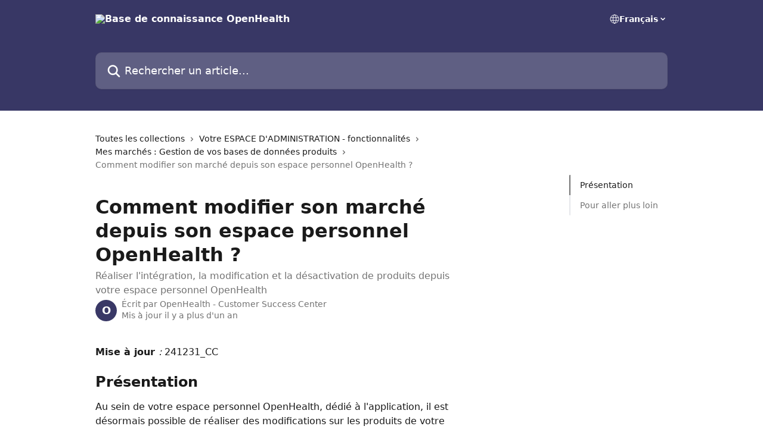

--- FILE ---
content_type: text/html; charset=utf-8
request_url: https://success.openhealth.fr/fr/articles/3585971-comment-modifier-son-marche-depuis-son-espace-personnel-openhealth
body_size: 18205
content:
<!DOCTYPE html><html lang="fr"><head><meta charSet="utf-8" data-next-head=""/><title data-next-head="">Comment modifier son marché depuis son espace personnel OpenHealth ? | Base de connaissance OpenHealth</title><meta property="og:title" content="Comment modifier son marché depuis son espace personnel OpenHealth ? | Base de connaissance OpenHealth" data-next-head=""/><meta name="twitter:title" content="Comment modifier son marché depuis son espace personnel OpenHealth ? | Base de connaissance OpenHealth" data-next-head=""/><meta property="og:description" content="Réaliser l&#x27;intégration, la modification et la désactivation de produits depuis votre espace personnel OpenHealth" data-next-head=""/><meta name="twitter:description" content="Réaliser l&#x27;intégration, la modification et la désactivation de produits depuis votre espace personnel OpenHealth" data-next-head=""/><meta name="description" content="Réaliser l&#x27;intégration, la modification et la désactivation de produits depuis votre espace personnel OpenHealth" data-next-head=""/><meta property="og:type" content="article" data-next-head=""/><meta name="robots" content="all" data-next-head=""/><meta name="viewport" content="width=device-width, initial-scale=1" data-next-head=""/><link href="https://static.intercomassets.com/assets/educate/educate-favicon-64x64-at-2x-52016a3500a250d0b118c0a04ddd13b1a7364a27759483536dd1940bccdefc20.png" rel="icon" data-next-head=""/><link rel="canonical" href="https://success.openhealth.fr/fr/articles/3585971-comment-modifier-son-marche-depuis-son-espace-personnel-openhealth" data-next-head=""/><link rel="alternate" href="https://success.openhealth.fr/da/articles/3585971-hvordan-aendrer-du-dit-marked-fra-dit-personlige-openhealth-rum" hrefLang="da" data-next-head=""/><link rel="alternate" href="https://success.openhealth.fr/nl/articles/3585971-hoe-kan-ik-mijn-markt-veranderen-vanuit-mijn-openhealth-persoonlijke-ruimte" hrefLang="nl" data-next-head=""/><link rel="alternate" href="https://success.openhealth.fr/en/articles/3585971-how-to-modify-your-market-from-your-personal-openhealth-space" hrefLang="en" data-next-head=""/><link rel="alternate" href="https://success.openhealth.fr/fi/articles/3585971-kuinka-muokata-markkinoita-henkilokohtaisesta-openhealth-tilastasi" hrefLang="fi" data-next-head=""/><link rel="alternate" href="https://success.openhealth.fr/fr/articles/3585971-comment-modifier-son-marche-depuis-son-espace-personnel-openhealth" hrefLang="fr" data-next-head=""/><link rel="alternate" href="https://success.openhealth.fr/de/articles/3585971-wie-konnen-sie-ihren-markt-von-ihrem-personlichen-openhealth-bereich-aus-andern" hrefLang="de" data-next-head=""/><link rel="alternate" href="https://success.openhealth.fr/it/articles/3585971-come-modificare-il-tuo-mercato-dal-tuo-spazio-personale-openhealth" hrefLang="it" data-next-head=""/><link rel="alternate" href="https://success.openhealth.fr/ja/articles/3585971-個人のopenhealthスペースから市場を変更するにはどうすればよいですか" hrefLang="ja" data-next-head=""/><link rel="alternate" href="https://success.openhealth.fr/ko/articles/3585971-개인-openhealth-공간에서-시장을-수정하는-방법은-무엇입니까" hrefLang="ko" data-next-head=""/><link rel="alternate" href="https://success.openhealth.fr/nb/articles/3585971-hvordan-endrer-du-markedet-fra-ditt-personlige-openhealth-omrade" hrefLang="nb" data-next-head=""/><link rel="alternate" href="https://success.openhealth.fr/pl/articles/3585971-jak-zmodyfikowac-swoj-rynek-z-osobistej-przestrzeni-openhealth" hrefLang="pl" data-next-head=""/><link rel="alternate" href="https://success.openhealth.fr/pt/articles/3585971-como-modificar-o-seu-mercado-a-partir-do-seu-espaco-pessoal-openhealth" hrefLang="pt" data-next-head=""/><link rel="alternate" href="https://success.openhealth.fr/ru/articles/3585971-как-изменить-свой-рынок-из-личного-пространства-openhealth" hrefLang="ru" data-next-head=""/><link rel="alternate" href="https://success.openhealth.fr/zh-CN/articles/3585971-如何从您的个人openhealth空间修改市场" hrefLang="zh-CN" data-next-head=""/><link rel="alternate" href="https://success.openhealth.fr/es/articles/3585971-como-modificar-su-mercado-desde-su-espacio-personal-de-openhealth" hrefLang="es" data-next-head=""/><link rel="alternate" href="https://success.openhealth.fr/sv/articles/3585971-hur-andrar-jag-din-marknad-fran-ditt-personliga-openhealth-utrymme" hrefLang="sv" data-next-head=""/><link rel="alternate" href="https://success.openhealth.fr/tr/articles/3585971-pazarinizi-kisisel-openhealth-alaninizdan-nasil-degistirebilirsiniz" hrefLang="tr" data-next-head=""/><link rel="alternate" href="https://success.openhealth.fr/fr/articles/3585971-comment-modifier-son-marche-depuis-son-espace-personnel-openhealth" hrefLang="x-default" data-next-head=""/><link nonce="JgAnsubfukZthCH8yRgsc1QkhDL7kb/JtgxoyPcpSBI=" rel="preload" href="https://static.intercomassets.com/_next/static/css/ceffe64780fd47cf.css" as="style"/><link nonce="JgAnsubfukZthCH8yRgsc1QkhDL7kb/JtgxoyPcpSBI=" rel="stylesheet" href="https://static.intercomassets.com/_next/static/css/ceffe64780fd47cf.css" data-n-g=""/><noscript data-n-css="JgAnsubfukZthCH8yRgsc1QkhDL7kb/JtgxoyPcpSBI="></noscript><script defer="" nonce="JgAnsubfukZthCH8yRgsc1QkhDL7kb/JtgxoyPcpSBI=" nomodule="" src="https://static.intercomassets.com/_next/static/chunks/polyfills-42372ed130431b0a.js"></script><script defer="" src="https://static.intercomassets.com/_next/static/chunks/7506.a4d4b38169fb1abb.js" nonce="JgAnsubfukZthCH8yRgsc1QkhDL7kb/JtgxoyPcpSBI="></script><script src="https://static.intercomassets.com/_next/static/chunks/webpack-963430da7e3adda4.js" nonce="JgAnsubfukZthCH8yRgsc1QkhDL7kb/JtgxoyPcpSBI=" defer=""></script><script src="https://static.intercomassets.com/_next/static/chunks/framework-1f1b8d38c1d86c61.js" nonce="JgAnsubfukZthCH8yRgsc1QkhDL7kb/JtgxoyPcpSBI=" defer=""></script><script src="https://static.intercomassets.com/_next/static/chunks/main-2c5e5f2c49cfa8a6.js" nonce="JgAnsubfukZthCH8yRgsc1QkhDL7kb/JtgxoyPcpSBI=" defer=""></script><script src="https://static.intercomassets.com/_next/static/chunks/pages/_app-e523a600f5af5484.js" nonce="JgAnsubfukZthCH8yRgsc1QkhDL7kb/JtgxoyPcpSBI=" defer=""></script><script src="https://static.intercomassets.com/_next/static/chunks/d0502abb-aa607f45f5026044.js" nonce="JgAnsubfukZthCH8yRgsc1QkhDL7kb/JtgxoyPcpSBI=" defer=""></script><script src="https://static.intercomassets.com/_next/static/chunks/6190-ef428f6633b5a03f.js" nonce="JgAnsubfukZthCH8yRgsc1QkhDL7kb/JtgxoyPcpSBI=" defer=""></script><script src="https://static.intercomassets.com/_next/static/chunks/5729-6d79ddfe1353a77c.js" nonce="JgAnsubfukZthCH8yRgsc1QkhDL7kb/JtgxoyPcpSBI=" defer=""></script><script src="https://static.intercomassets.com/_next/static/chunks/2384-0bbbbddcca78f08a.js" nonce="JgAnsubfukZthCH8yRgsc1QkhDL7kb/JtgxoyPcpSBI=" defer=""></script><script src="https://static.intercomassets.com/_next/static/chunks/4835-9db7cd232aae5617.js" nonce="JgAnsubfukZthCH8yRgsc1QkhDL7kb/JtgxoyPcpSBI=" defer=""></script><script src="https://static.intercomassets.com/_next/static/chunks/2735-6fafbb9ff4abfca1.js" nonce="JgAnsubfukZthCH8yRgsc1QkhDL7kb/JtgxoyPcpSBI=" defer=""></script><script src="https://static.intercomassets.com/_next/static/chunks/pages/%5BhelpCenterIdentifier%5D/%5Blocale%5D/articles/%5BarticleSlug%5D-0426bb822f2fd459.js" nonce="JgAnsubfukZthCH8yRgsc1QkhDL7kb/JtgxoyPcpSBI=" defer=""></script><script src="https://static.intercomassets.com/_next/static/UZqm1jelfJ-2b324fgmJ6/_buildManifest.js" nonce="JgAnsubfukZthCH8yRgsc1QkhDL7kb/JtgxoyPcpSBI=" defer=""></script><script src="https://static.intercomassets.com/_next/static/UZqm1jelfJ-2b324fgmJ6/_ssgManifest.js" nonce="JgAnsubfukZthCH8yRgsc1QkhDL7kb/JtgxoyPcpSBI=" defer=""></script><meta name="sentry-trace" content="66ba6501fe489d63b35e70578784b795-cf32576429350d1a-0"/><meta name="baggage" content="sentry-environment=production,sentry-release=a62fd0cdc62532e0c845d79efbcc14057e47d762,sentry-public_key=187f842308a64dea9f1f64d4b1b9c298,sentry-trace_id=66ba6501fe489d63b35e70578784b795,sentry-org_id=2129,sentry-sampled=false,sentry-sample_rand=0.4304285472795557,sentry-sample_rate=0"/><style id="__jsx-37132218">:root{--body-bg: rgb(255, 255, 255);
--body-image: none;
--body-bg-rgb: 255, 255, 255;
--body-border: rgb(230, 230, 230);
--body-primary-color: #1a1a1a;
--body-secondary-color: #737373;
--body-reaction-bg: rgb(242, 242, 242);
--body-reaction-text-color: rgb(64, 64, 64);
--body-toc-active-border: #737373;
--body-toc-inactive-border: #f2f2f2;
--body-toc-inactive-color: #737373;
--body-toc-active-font-weight: 400;
--body-table-border: rgb(204, 204, 204);
--body-color: hsl(0, 0%, 0%);
--footer-bg: rgb(255, 255, 255);
--footer-image: none;
--footer-border: rgb(230, 230, 230);
--footer-color: hsl(211, 10%, 61%);
--header-bg: #383765;
--header-image: none;
--header-color: #FFFFFF;
--collection-card-bg: rgb(255, 255, 255);
--collection-card-image: none;
--collection-card-color: hsl(241, 29%, 31%);
--card-bg: rgb(255, 255, 255);
--card-border-color: rgb(230, 230, 230);
--card-border-inner-radius: 6px;
--card-border-radius: 8px;
--card-shadow: 0 1px 2px 0 rgb(0 0 0 / 0.05);
--search-bar-border-radius: 10px;
--search-bar-width: 100%;
--ticket-blue-bg-color: #dce1f9;
--ticket-blue-text-color: #334bfa;
--ticket-green-bg-color: #d7efdc;
--ticket-green-text-color: #0f7134;
--ticket-orange-bg-color: #ffebdb;
--ticket-orange-text-color: #b24d00;
--ticket-red-bg-color: #ffdbdb;
--ticket-red-text-color: #df2020;
--header-height: 245px;
--header-subheader-background-color: #383765;
--header-subheader-font-color: #FFFFFF;
--content-block-bg: rgb(255, 255, 255);
--content-block-image: none;
--content-block-color: hsl(0, 0%, 0%);
--content-block-button-bg: rgb(51, 75, 250);
--content-block-button-image: none;
--content-block-button-color: hsl(0, 0%, 100%);
--content-block-button-radius: 20px;
--content-block-margin: 0;
--content-block-width: auto;
--primary-color: hsl(241, 29%, 31%);
--primary-color-alpha-10: hsla(241, 29%, 31%, 0.1);
--primary-color-alpha-60: hsla(241, 29%, 31%, 0.6);
--text-on-primary-color: #ffffff}</style><style id="__jsx-1611979459">:root{--font-family-primary: system-ui, "Segoe UI", "Roboto", "Helvetica", "Arial", sans-serif, "Apple Color Emoji", "Segoe UI Emoji", "Segoe UI Symbol"}</style><style id="__jsx-2466147061">:root{--font-family-secondary: system-ui, "Segoe UI", "Roboto", "Helvetica", "Arial", sans-serif, "Apple Color Emoji", "Segoe UI Emoji", "Segoe UI Symbol"}</style><style id="__jsx-cf6f0ea00fa5c760">.fade-background.jsx-cf6f0ea00fa5c760{background:radial-gradient(333.38%100%at 50%0%,rgba(var(--body-bg-rgb),0)0%,rgba(var(--body-bg-rgb),.00925356)11.67%,rgba(var(--body-bg-rgb),.0337355)21.17%,rgba(var(--body-bg-rgb),.0718242)28.85%,rgba(var(--body-bg-rgb),.121898)35.03%,rgba(var(--body-bg-rgb),.182336)40.05%,rgba(var(--body-bg-rgb),.251516)44.25%,rgba(var(--body-bg-rgb),.327818)47.96%,rgba(var(--body-bg-rgb),.409618)51.51%,rgba(var(--body-bg-rgb),.495297)55.23%,rgba(var(--body-bg-rgb),.583232)59.47%,rgba(var(--body-bg-rgb),.671801)64.55%,rgba(var(--body-bg-rgb),.759385)70.81%,rgba(var(--body-bg-rgb),.84436)78.58%,rgba(var(--body-bg-rgb),.9551)88.2%,rgba(var(--body-bg-rgb),1)100%),var(--header-image),var(--header-bg);background-size:cover;background-position-x:center}</style><style id="__jsx-27f84a20f81f6ce9">.table-of-contents::-webkit-scrollbar{width:8px}.table-of-contents::-webkit-scrollbar-thumb{background-color:#f2f2f2;border-radius:8px}</style><style id="__jsx-a49d9ef8a9865a27">.table_of_contents.jsx-a49d9ef8a9865a27{max-width:260px;min-width:260px}</style><style id="__jsx-62724fba150252e0">.related_articles section a{color:initial}</style><style id="__jsx-4bed0c08ce36899e">.article_body a:not(.intercom-h2b-button){color:var(--primary-color)}article a.intercom-h2b-button{background-color:var(--primary-color);border:0}.zendesk-article table{overflow-x:scroll!important;display:block!important;height:auto!important}.intercom-interblocks-unordered-nested-list ul,.intercom-interblocks-ordered-nested-list ol{margin-top:16px;margin-bottom:16px}.intercom-interblocks-unordered-nested-list ul .intercom-interblocks-unordered-nested-list ul,.intercom-interblocks-unordered-nested-list ul .intercom-interblocks-ordered-nested-list ol,.intercom-interblocks-ordered-nested-list ol .intercom-interblocks-ordered-nested-list ol,.intercom-interblocks-ordered-nested-list ol .intercom-interblocks-unordered-nested-list ul{margin-top:0;margin-bottom:0}.intercom-interblocks-image a:focus{outline-offset:3px}</style></head><body><div id="__next"><div dir="ltr" class="h-full w-full"><a href="#main-content" class="sr-only font-bold text-header-color focus:not-sr-only focus:absolute focus:left-4 focus:top-4 focus:z-50" aria-roledescription="Lien, Appuyez sur Ctrl+Option+Flèche droite pour quitter">Passer au contenu principal</a><main class="header__lite"><header id="header" data-testid="header" class="jsx-cf6f0ea00fa5c760 flex flex-col text-header-color"><section class="relative flex w-full flex-col bg-header-subheader-background-color text-header-subheader-font-color pb-6"><div class="header__meta_wrapper flex justify-center px-5 pt-6 leading-none sm:px-10"><div class="flex items-center w-240" data-testid="subheader-container"><div class="mo__body header__site_name"><div class="header__logo"><a href="/fr/"><img src="https://downloads.intercomcdn.com/i/o/504853/b687507ec3e6fe877ddcf8cd/5add076dd39dfb55ed311e5444a6f0c7.png" height="188" alt="Base de connaissance OpenHealth"/></a></div></div><div><div class="flex items-center font-semibold"><div class="flex items-center md:hidden" data-testid="small-screen-children"><button class="flex items-center border-none bg-transparent px-1.5" data-testid="hamburger-menu-button" aria-label="Ouvrir le menu"><svg width="24" height="24" viewBox="0 0 16 16" xmlns="http://www.w3.org/2000/svg" class="fill-current"><path d="M1.86861 2C1.38889 2 1 2.3806 1 2.85008C1 3.31957 1.38889 3.70017 1.86861 3.70017H14.1314C14.6111 3.70017 15 3.31957 15 2.85008C15 2.3806 14.6111 2 14.1314 2H1.86861Z"></path><path d="M1 8C1 7.53051 1.38889 7.14992 1.86861 7.14992H14.1314C14.6111 7.14992 15 7.53051 15 8C15 8.46949 14.6111 8.85008 14.1314 8.85008H1.86861C1.38889 8.85008 1 8.46949 1 8Z"></path><path d="M1 13.1499C1 12.6804 1.38889 12.2998 1.86861 12.2998H14.1314C14.6111 12.2998 15 12.6804 15 13.1499C15 13.6194 14.6111 14 14.1314 14H1.86861C1.38889 14 1 13.6194 1 13.1499Z"></path></svg></button><div class="fixed right-0 top-0 z-50 h-full w-full hidden" data-testid="hamburger-menu"><div class="flex h-full w-full justify-end bg-black bg-opacity-30"><div class="flex h-fit w-full flex-col bg-white opacity-100 sm:h-full sm:w-1/2"><button class="text-body-font flex items-center self-end border-none bg-transparent pr-6 pt-6" data-testid="hamburger-menu-close-button" aria-label="Fermer le menu"><svg width="24" height="24" viewBox="0 0 16 16" xmlns="http://www.w3.org/2000/svg"><path d="M3.5097 3.5097C3.84165 3.17776 4.37984 3.17776 4.71178 3.5097L7.99983 6.79775L11.2879 3.5097C11.6198 3.17776 12.158 3.17776 12.49 3.5097C12.8219 3.84165 12.8219 4.37984 12.49 4.71178L9.20191 7.99983L12.49 11.2879C12.8219 11.6198 12.8219 12.158 12.49 12.49C12.158 12.8219 11.6198 12.8219 11.2879 12.49L7.99983 9.20191L4.71178 12.49C4.37984 12.8219 3.84165 12.8219 3.5097 12.49C3.17776 12.158 3.17776 11.6198 3.5097 11.2879L6.79775 7.99983L3.5097 4.71178C3.17776 4.37984 3.17776 3.84165 3.5097 3.5097Z"></path></svg></button><nav class="flex flex-col pl-4 text-black"><div class="relative cursor-pointer has-[:focus]:outline"><select class="peer absolute z-10 block h-6 w-full cursor-pointer opacity-0 md:text-base" aria-label="Changer de langue" id="language-selector"><option value="/ar/articles/3585971" class="text-black">العربية</option><option value="/da/articles/3585971-hvordan-aendrer-du-dit-marked-fra-dit-personlige-openhealth-rum" class="text-black">Dansk</option><option value="/nl/articles/3585971-hoe-kan-ik-mijn-markt-veranderen-vanuit-mijn-openhealth-persoonlijke-ruimte" class="text-black">Nederlands</option><option value="/en/articles/3585971-how-to-modify-your-market-from-your-personal-openhealth-space" class="text-black">English</option><option value="/fi/articles/3585971-kuinka-muokata-markkinoita-henkilokohtaisesta-openhealth-tilastasi" class="text-black">Suomi</option><option value="/fr/articles/3585971-comment-modifier-son-marche-depuis-son-espace-personnel-openhealth" class="text-black" selected="">Français</option><option value="/de/articles/3585971-wie-konnen-sie-ihren-markt-von-ihrem-personlichen-openhealth-bereich-aus-andern" class="text-black">Deutsch</option><option value="/it/articles/3585971-come-modificare-il-tuo-mercato-dal-tuo-spazio-personale-openhealth" class="text-black">Italiano</option><option value="/ja/articles/3585971-個人のopenhealthスペースから市場を変更するにはどうすればよいですか" class="text-black">日本語</option><option value="/ko/articles/3585971-개인-openhealth-공간에서-시장을-수정하는-방법은-무엇입니까" class="text-black">한국어</option><option value="/nb/articles/3585971-hvordan-endrer-du-markedet-fra-ditt-personlige-openhealth-omrade" class="text-black">Norsk</option><option value="/pl/articles/3585971-jak-zmodyfikowac-swoj-rynek-z-osobistej-przestrzeni-openhealth" class="text-black">Polski</option><option value="/pt/articles/3585971-como-modificar-o-seu-mercado-a-partir-do-seu-espaco-pessoal-openhealth" class="text-black">Português</option><option value="/ru/articles/3585971-как-изменить-свой-рынок-из-личного-пространства-openhealth" class="text-black">Pусский</option><option value="/zh-CN/articles/3585971-如何从您的个人openhealth空间修改市场" class="text-black">简体中文</option><option value="/es/articles/3585971-como-modificar-su-mercado-desde-su-espacio-personal-de-openhealth" class="text-black">Español</option><option value="/sv/articles/3585971-hur-andrar-jag-din-marknad-fran-ditt-personliga-openhealth-utrymme" class="text-black">Svenska</option><option value="/tr/articles/3585971-pazarinizi-kisisel-openhealth-alaninizdan-nasil-degistirebilirsiniz" class="text-black">Türkçe</option></select><div class="mb-10 ml-5 flex items-center gap-1 text-md hover:opacity-80 peer-hover:opacity-80 md:m-0 md:ml-3 md:text-base" aria-hidden="true"><svg id="locale-picker-globe" width="16" height="16" viewBox="0 0 16 16" fill="none" xmlns="http://www.w3.org/2000/svg" class="shrink-0" aria-hidden="true"><path d="M8 15C11.866 15 15 11.866 15 8C15 4.13401 11.866 1 8 1C4.13401 1 1 4.13401 1 8C1 11.866 4.13401 15 8 15Z" stroke="currentColor" stroke-linecap="round" stroke-linejoin="round"></path><path d="M8 15C9.39949 15 10.534 11.866 10.534 8C10.534 4.13401 9.39949 1 8 1C6.60051 1 5.466 4.13401 5.466 8C5.466 11.866 6.60051 15 8 15Z" stroke="currentColor" stroke-linecap="round" stroke-linejoin="round"></path><path d="M1.448 5.75989H14.524" stroke="currentColor" stroke-linecap="round" stroke-linejoin="round"></path><path d="M1.448 10.2402H14.524" stroke="currentColor" stroke-linecap="round" stroke-linejoin="round"></path></svg>Français<svg id="locale-picker-arrow" width="16" height="16" viewBox="0 0 16 16" fill="none" xmlns="http://www.w3.org/2000/svg" class="shrink-0" aria-hidden="true"><path d="M5 6.5L8.00093 9.5L11 6.50187" stroke="currentColor" stroke-width="1.5" stroke-linecap="round" stroke-linejoin="round"></path></svg></div></div></nav></div></div></div></div><nav class="hidden items-center md:flex" data-testid="large-screen-children"><div class="relative cursor-pointer has-[:focus]:outline"><select class="peer absolute z-10 block h-6 w-full cursor-pointer opacity-0 md:text-base" aria-label="Changer de langue" id="language-selector"><option value="/ar/articles/3585971" class="text-black">العربية</option><option value="/da/articles/3585971-hvordan-aendrer-du-dit-marked-fra-dit-personlige-openhealth-rum" class="text-black">Dansk</option><option value="/nl/articles/3585971-hoe-kan-ik-mijn-markt-veranderen-vanuit-mijn-openhealth-persoonlijke-ruimte" class="text-black">Nederlands</option><option value="/en/articles/3585971-how-to-modify-your-market-from-your-personal-openhealth-space" class="text-black">English</option><option value="/fi/articles/3585971-kuinka-muokata-markkinoita-henkilokohtaisesta-openhealth-tilastasi" class="text-black">Suomi</option><option value="/fr/articles/3585971-comment-modifier-son-marche-depuis-son-espace-personnel-openhealth" class="text-black" selected="">Français</option><option value="/de/articles/3585971-wie-konnen-sie-ihren-markt-von-ihrem-personlichen-openhealth-bereich-aus-andern" class="text-black">Deutsch</option><option value="/it/articles/3585971-come-modificare-il-tuo-mercato-dal-tuo-spazio-personale-openhealth" class="text-black">Italiano</option><option value="/ja/articles/3585971-個人のopenhealthスペースから市場を変更するにはどうすればよいですか" class="text-black">日本語</option><option value="/ko/articles/3585971-개인-openhealth-공간에서-시장을-수정하는-방법은-무엇입니까" class="text-black">한국어</option><option value="/nb/articles/3585971-hvordan-endrer-du-markedet-fra-ditt-personlige-openhealth-omrade" class="text-black">Norsk</option><option value="/pl/articles/3585971-jak-zmodyfikowac-swoj-rynek-z-osobistej-przestrzeni-openhealth" class="text-black">Polski</option><option value="/pt/articles/3585971-como-modificar-o-seu-mercado-a-partir-do-seu-espaco-pessoal-openhealth" class="text-black">Português</option><option value="/ru/articles/3585971-как-изменить-свой-рынок-из-личного-пространства-openhealth" class="text-black">Pусский</option><option value="/zh-CN/articles/3585971-如何从您的个人openhealth空间修改市场" class="text-black">简体中文</option><option value="/es/articles/3585971-como-modificar-su-mercado-desde-su-espacio-personal-de-openhealth" class="text-black">Español</option><option value="/sv/articles/3585971-hur-andrar-jag-din-marknad-fran-ditt-personliga-openhealth-utrymme" class="text-black">Svenska</option><option value="/tr/articles/3585971-pazarinizi-kisisel-openhealth-alaninizdan-nasil-degistirebilirsiniz" class="text-black">Türkçe</option></select><div class="mb-10 ml-5 flex items-center gap-1 text-md hover:opacity-80 peer-hover:opacity-80 md:m-0 md:ml-3 md:text-base" aria-hidden="true"><svg id="locale-picker-globe" width="16" height="16" viewBox="0 0 16 16" fill="none" xmlns="http://www.w3.org/2000/svg" class="shrink-0" aria-hidden="true"><path d="M8 15C11.866 15 15 11.866 15 8C15 4.13401 11.866 1 8 1C4.13401 1 1 4.13401 1 8C1 11.866 4.13401 15 8 15Z" stroke="currentColor" stroke-linecap="round" stroke-linejoin="round"></path><path d="M8 15C9.39949 15 10.534 11.866 10.534 8C10.534 4.13401 9.39949 1 8 1C6.60051 1 5.466 4.13401 5.466 8C5.466 11.866 6.60051 15 8 15Z" stroke="currentColor" stroke-linecap="round" stroke-linejoin="round"></path><path d="M1.448 5.75989H14.524" stroke="currentColor" stroke-linecap="round" stroke-linejoin="round"></path><path d="M1.448 10.2402H14.524" stroke="currentColor" stroke-linecap="round" stroke-linejoin="round"></path></svg>Français<svg id="locale-picker-arrow" width="16" height="16" viewBox="0 0 16 16" fill="none" xmlns="http://www.w3.org/2000/svg" class="shrink-0" aria-hidden="true"><path d="M5 6.5L8.00093 9.5L11 6.50187" stroke="currentColor" stroke-width="1.5" stroke-linecap="round" stroke-linejoin="round"></path></svg></div></div></nav></div></div></div></div></section><div class="jsx-cf6f0ea00fa5c760 relative flex grow flex-col mb-9 bg-header-bg bg-header-image bg-cover bg-center pb-9 pt-6"><div id="sr-announcement" aria-live="polite" class="jsx-cf6f0ea00fa5c760 sr-only"></div><div class="jsx-cf6f0ea00fa5c760 flex h-full flex-col items-center marker:shrink-0"><section class="relative mx-5 flex h-full w-full flex-col items-center px-5 sm:px-10"><div class="flex h-full max-w-full flex-col w-240 justify-end" data-testid="main-header-container"><div id="search-bar" class="relative w-full"><form action="/fr/" autoComplete="off"><div class="flex w-full flex-col items-start"><div class="relative flex w-full sm:w-search-bar"><label for="search-input" class="sr-only">Rechercher un article...</label><input id="search-input" type="text" autoComplete="off" class="peer w-full rounded-search-bar border border-black-alpha-8 bg-white-alpha-20 p-4 ps-12 font-secondary text-lg text-header-color shadow-search-bar outline-none transition ease-linear placeholder:text-header-color hover:bg-white-alpha-27 hover:shadow-search-bar-hover focus:border-transparent focus:bg-white focus:text-black-10 focus:shadow-search-bar-focused placeholder:focus:text-black-45" placeholder="Rechercher un article..." name="q" aria-label="Rechercher un article..." value=""/><div class="absolute inset-y-0 start-0 flex items-center fill-header-color peer-focus-visible:fill-black-45 pointer-events-none ps-5"><svg width="22" height="21" viewBox="0 0 22 21" xmlns="http://www.w3.org/2000/svg" class="fill-inherit" aria-hidden="true"><path fill-rule="evenodd" clip-rule="evenodd" d="M3.27485 8.7001C3.27485 5.42781 5.92757 2.7751 9.19985 2.7751C12.4721 2.7751 15.1249 5.42781 15.1249 8.7001C15.1249 11.9724 12.4721 14.6251 9.19985 14.6251C5.92757 14.6251 3.27485 11.9724 3.27485 8.7001ZM9.19985 0.225098C4.51924 0.225098 0.724854 4.01948 0.724854 8.7001C0.724854 13.3807 4.51924 17.1751 9.19985 17.1751C11.0802 17.1751 12.8176 16.5627 14.2234 15.5265L19.0981 20.4013C19.5961 20.8992 20.4033 20.8992 20.9013 20.4013C21.3992 19.9033 21.3992 19.0961 20.9013 18.5981L16.0264 13.7233C17.0625 12.3176 17.6749 10.5804 17.6749 8.7001C17.6749 4.01948 13.8805 0.225098 9.19985 0.225098Z"></path></svg></div></div></div></form></div></div></section></div></div></header><div class="z-1 flex shrink-0 grow basis-auto justify-center px-5 sm:px-10"><section data-testid="main-content" id="main-content" class="max-w-full w-240"><section data-testid="article-section" class="section section__article"><div class="flex-row-reverse justify-between flex"><div class="jsx-a49d9ef8a9865a27 w-61 sticky top-8 ml-7 max-w-61 self-start max-lg:hidden mt-16"><div class="jsx-27f84a20f81f6ce9 table-of-contents max-h-[calc(100vh-96px)] overflow-y-auto rounded-2xl text-body-primary-color hover:text-primary max-lg:border max-lg:border-solid max-lg:border-body-border max-lg:shadow-solid-1"><div data-testid="toc-dropdown" class="jsx-27f84a20f81f6ce9 hidden cursor-pointer justify-between border-b max-lg:flex max-lg:flex-row max-lg:border-x-0 max-lg:border-t-0 max-lg:border-solid max-lg:border-b-body-border"><div class="jsx-27f84a20f81f6ce9 my-2 max-lg:pl-4">Table des matières</div><div class="jsx-27f84a20f81f6ce9 "><svg class="ml-2 mr-4 mt-3 transition-transform" transform="rotate(180)" width="16" height="16" fill="none" xmlns="http://www.w3.org/2000/svg"><path fill-rule="evenodd" clip-rule="evenodd" d="M3.93353 5.93451C4.24595 5.62209 4.75248 5.62209 5.0649 5.93451L7.99922 8.86882L10.9335 5.93451C11.246 5.62209 11.7525 5.62209 12.0649 5.93451C12.3773 6.24693 12.3773 6.75346 12.0649 7.06588L8.5649 10.5659C8.25249 10.8783 7.74595 10.8783 7.43353 10.5659L3.93353 7.06588C3.62111 6.75346 3.62111 6.24693 3.93353 5.93451Z" fill="currentColor"></path></svg></div></div><div data-testid="toc-body" class="jsx-27f84a20f81f6ce9 my-2"><section data-testid="toc-section-0" class="jsx-27f84a20f81f6ce9 flex border-y-0 border-e-0 border-s-2 border-solid py-1.5 max-lg:border-none border-body-toc-active-border px-4"><a id="#prsentation" href="#prsentation" data-testid="toc-link-0" class="jsx-27f84a20f81f6ce9 w-full no-underline hover:text-body-primary-color max-lg:inline-block max-lg:text-body-primary-color max-lg:hover:text-primary lg:text-base font-toc-active text-body-primary-color"></a></section><section data-testid="toc-section-1" class="jsx-27f84a20f81f6ce9 flex border-y-0 border-e-0 border-s-2 border-solid py-1.5 max-lg:border-none px-4"><a id="#h_93b1680653" href="#h_93b1680653" data-testid="toc-link-1" class="jsx-27f84a20f81f6ce9 w-full no-underline hover:text-body-primary-color max-lg:inline-block max-lg:text-body-primary-color max-lg:hover:text-primary lg:text-base text-body-toc-inactive-color"></a></section></div></div></div><div class="relative z-3 w-full lg:max-w-160 "><div class="flex pb-6 max-md:pb-2 lg:max-w-160"><div tabindex="-1" class="focus:outline-none"><div class="flex flex-wrap items-baseline pb-4 text-base" tabindex="0" role="navigation" aria-label="Fil d&#x27;Ariane"><a href="/fr/" class="pr-2 text-body-primary-color no-underline hover:text-body-secondary-color">Toutes les collections</a><div class="pr-2" aria-hidden="true"><svg width="6" height="10" viewBox="0 0 6 10" class="block h-2 w-2 fill-body-secondary-color rtl:rotate-180" xmlns="http://www.w3.org/2000/svg"><path fill-rule="evenodd" clip-rule="evenodd" d="M0.648862 0.898862C0.316916 1.23081 0.316916 1.769 0.648862 2.10094L3.54782 4.9999L0.648862 7.89886C0.316916 8.23081 0.316917 8.769 0.648862 9.10094C0.980808 9.43289 1.519 9.43289 1.85094 9.10094L5.35094 5.60094C5.68289 5.269 5.68289 4.73081 5.35094 4.39886L1.85094 0.898862C1.519 0.566916 0.980807 0.566916 0.648862 0.898862Z"></path></svg></div><a href="https://success.openhealth.fr/fr/collections/8396971-votre-espace-d-administration-fonctionnalites" class="pr-2 text-body-primary-color no-underline hover:text-body-secondary-color" data-testid="breadcrumb-0">Votre ESPACE D&#x27;ADMINISTRATION - fonctionnalités</a><div class="pr-2" aria-hidden="true"><svg width="6" height="10" viewBox="0 0 6 10" class="block h-2 w-2 fill-body-secondary-color rtl:rotate-180" xmlns="http://www.w3.org/2000/svg"><path fill-rule="evenodd" clip-rule="evenodd" d="M0.648862 0.898862C0.316916 1.23081 0.316916 1.769 0.648862 2.10094L3.54782 4.9999L0.648862 7.89886C0.316916 8.23081 0.316917 8.769 0.648862 9.10094C0.980808 9.43289 1.519 9.43289 1.85094 9.10094L5.35094 5.60094C5.68289 5.269 5.68289 4.73081 5.35094 4.39886L1.85094 0.898862C1.519 0.566916 0.980807 0.566916 0.648862 0.898862Z"></path></svg></div><a href="https://success.openhealth.fr/fr/collections/8400183-mes-marches-gestion-de-vos-bases-de-donnees-produits" class="pr-2 text-body-primary-color no-underline hover:text-body-secondary-color" data-testid="breadcrumb-1">Mes marchés : Gestion de vos bases de données produits</a><div class="pr-2" aria-hidden="true"><svg width="6" height="10" viewBox="0 0 6 10" class="block h-2 w-2 fill-body-secondary-color rtl:rotate-180" xmlns="http://www.w3.org/2000/svg"><path fill-rule="evenodd" clip-rule="evenodd" d="M0.648862 0.898862C0.316916 1.23081 0.316916 1.769 0.648862 2.10094L3.54782 4.9999L0.648862 7.89886C0.316916 8.23081 0.316917 8.769 0.648862 9.10094C0.980808 9.43289 1.519 9.43289 1.85094 9.10094L5.35094 5.60094C5.68289 5.269 5.68289 4.73081 5.35094 4.39886L1.85094 0.898862C1.519 0.566916 0.980807 0.566916 0.648862 0.898862Z"></path></svg></div><div class="text-body-secondary-color">Comment modifier son marché depuis son espace personnel OpenHealth ?</div></div></div></div><div class=""><div class="article intercom-force-break"><div class="mb-10 max-lg:mb-6"><div class="flex flex-col gap-4"><div class="flex flex-col"><h1 class="mb-1 font-primary text-2xl font-bold leading-10 text-body-primary-color">Comment modifier son marché depuis son espace personnel OpenHealth ?</h1><div class="text-md font-normal leading-normal text-body-secondary-color"><p>Réaliser l&#x27;intégration, la modification et la désactivation de produits depuis votre espace personnel OpenHealth</p></div></div><div class="avatar"><div class="avatar__photo"><span class="inline-flex items-center justify-center rounded-full bg-primary text-lg font-bold leading-6 text-primary-text shadow-solid-2 shadow-body-bg [&amp;:nth-child(n+2)]:hidden lg:[&amp;:nth-child(n+2)]:inline-flex h-8 w-8 sm:h-9 sm:w-9"><span class="text-lg leading-6">O</span></span></div><div class="avatar__info -mt-0.5 text-base"><span class="text-body-secondary-color"><div>Écrit par <span>OpenHealth - Customer Success Center</span></div> <!-- -->Mis à jour il y a plus d&#x27;un an</span></div></div></div></div><div class="jsx-4bed0c08ce36899e flex-col"><div class="jsx-4bed0c08ce36899e mb-7 ml-0 text-md max-messenger:mb-6 lg:hidden"><div class="jsx-27f84a20f81f6ce9 table-of-contents max-h-[calc(100vh-96px)] overflow-y-auto rounded-2xl text-body-primary-color hover:text-primary max-lg:border max-lg:border-solid max-lg:border-body-border max-lg:shadow-solid-1"><div data-testid="toc-dropdown" class="jsx-27f84a20f81f6ce9 hidden cursor-pointer justify-between border-b max-lg:flex max-lg:flex-row max-lg:border-x-0 max-lg:border-t-0 max-lg:border-solid max-lg:border-b-body-border border-b-0"><div class="jsx-27f84a20f81f6ce9 my-2 max-lg:pl-4">Table des matières</div><div class="jsx-27f84a20f81f6ce9 "><svg class="ml-2 mr-4 mt-3 transition-transform" transform="" width="16" height="16" fill="none" xmlns="http://www.w3.org/2000/svg"><path fill-rule="evenodd" clip-rule="evenodd" d="M3.93353 5.93451C4.24595 5.62209 4.75248 5.62209 5.0649 5.93451L7.99922 8.86882L10.9335 5.93451C11.246 5.62209 11.7525 5.62209 12.0649 5.93451C12.3773 6.24693 12.3773 6.75346 12.0649 7.06588L8.5649 10.5659C8.25249 10.8783 7.74595 10.8783 7.43353 10.5659L3.93353 7.06588C3.62111 6.75346 3.62111 6.24693 3.93353 5.93451Z" fill="currentColor"></path></svg></div></div><div data-testid="toc-body" class="jsx-27f84a20f81f6ce9 hidden my-2"><section data-testid="toc-section-0" class="jsx-27f84a20f81f6ce9 flex border-y-0 border-e-0 border-s-2 border-solid py-1.5 max-lg:border-none border-body-toc-active-border px-4"><a id="#prsentation" href="#prsentation" data-testid="toc-link-0" class="jsx-27f84a20f81f6ce9 w-full no-underline hover:text-body-primary-color max-lg:inline-block max-lg:text-body-primary-color max-lg:hover:text-primary lg:text-base font-toc-active text-body-primary-color"></a></section><section data-testid="toc-section-1" class="jsx-27f84a20f81f6ce9 flex border-y-0 border-e-0 border-s-2 border-solid py-1.5 max-lg:border-none px-4"><a id="#h_93b1680653" href="#h_93b1680653" data-testid="toc-link-1" class="jsx-27f84a20f81f6ce9 w-full no-underline hover:text-body-primary-color max-lg:inline-block max-lg:text-body-primary-color max-lg:hover:text-primary lg:text-base text-body-toc-inactive-color"></a></section></div></div></div><div class="jsx-4bed0c08ce36899e article_body"><article class="jsx-4bed0c08ce36899e "><div class="intercom-interblocks-paragraph no-margin intercom-interblocks-align-left"><p><b>Mise à jour </b><i>: </i>241231_CC</p></div><div class="intercom-interblocks-paragraph no-margin intercom-interblocks-align-left"><p> </p></div><div class="intercom-interblocks-heading intercom-interblocks-align-left"><h1 id="prsentation"><b>Présentation</b></h1></div><div class="intercom-interblocks-paragraph no-margin intercom-interblocks-align-left"><p>Au sein de votre espace personnel OpenHealth, dédié à l&#x27;application, il est désormais possible de réaliser des modifications sur les produits de votre marché. </p></div><div class="intercom-interblocks-paragraph no-margin intercom-interblocks-align-left"><p> </p></div><div class="intercom-interblocks-paragraph no-margin intercom-interblocks-align-left"><p>Trois opérations sont disponibles depuis l&#x27;interface du site :</p></div><div class="intercom-interblocks-unordered-nested-list"><ul><li><div class="intercom-interblocks-paragraph no-margin intercom-interblocks-align-left"><p><a href="https://success.openhealth.fr/fr/articles/4164932-realiser-une-demande-d-integration-de-produit-sur-le-portail-ohc">L&#x27;intégration de nouveaux produits (IPR)</a></p></div></li><li><div class="intercom-interblocks-paragraph no-margin intercom-interblocks-align-left"><p><a href="https://success.openhealth.fr/fr/articles/4164818-realisation-d-une-modification-d-affectation-de-modalite-depuis-le-portail-ohc">La modification d&#x27;affectation de modalités (MAM)</a></p></div></li><li><div class="intercom-interblocks-paragraph no-margin intercom-interblocks-align-left"><p><a href="https://success.openhealth.fr/fr/articles/4164866-realiser-une-demande-de-suppression-de-produits">La désactivation de produits (DPR)</a>  / <a href="https://success.openhealth.fr/fr/articles/4818161-reactivation-de-produit-automatique-rpr-auto">La Réactivation de produits (RPR)</a></p></div></li></ul></div><div class="intercom-interblocks-paragraph no-margin intercom-interblocks-align-left"><p>Pour votre parfaite information, ces modifications auront des répercussions sur l&#x27;ensemble des utilisateurs de votre société, mais pas sur tous les utilisateurs de la plateforme.</p></div><div class="intercom-interblocks-paragraph no-margin intercom-interblocks-align-left"><p> </p></div><div class="intercom-interblocks-paragraph no-margin intercom-interblocks-align-left"><p>Un des nombreux avantages de l&#x27;application est de vous proposer une <b>base qui vous est propre</b>, <b>développée sur mesure.</b></p></div><div class="intercom-interblocks-paragraph no-margin intercom-interblocks-align-left"><p> </p></div><div class="intercom-interblocks-heading intercom-interblocks-align-left"><h1 id="h_93b1680653"><b>Pour aller plus loin</b></h1></div><div class="intercom-interblocks-unordered-nested-list"><ul><li><div class="intercom-interblocks-paragraph no-margin intercom-interblocks-align-left"><p><a href="https://success.openhealth.fr/fr/articles/4098043-realiser-une-synchronisation-multi-marches">Réaliser une synchronisation multi-marchés</a></p></div></li><li><div class="intercom-interblocks-paragraph no-margin intercom-interblocks-align-left"><p><a href="https://success.openhealth.fr/fr/articles/3777834-realiser-des-modifications-d-affectations-modalites-mam-multi-marches">Réaliser des Modifications d&#x27;Affectation de Modalités (MAM) multi-marchés</a></p></div></li></ul></div><section class="jsx-62724fba150252e0 related_articles my-6"><hr class="jsx-62724fba150252e0 my-6 sm:my-8"/><div class="jsx-62724fba150252e0 mb-3 text-xl font-bold">Articles connexes</div><section class="flex flex-col rounded-card border border-solid border-card-border bg-card-bg p-2 sm:p-3"><a class="duration-250 group/article flex flex-row justify-between gap-2 py-2 no-underline transition ease-linear hover:bg-primary-alpha-10 hover:text-primary sm:rounded-card-inner sm:py-3 rounded-card-inner px-3" href="https://success.openhealth.fr/fr/articles/3586214-mes-tickets-creer-et-suivre-un-ticket" data-testid="article-link"><div class="flex flex-col p-0"><span class="m-0 text-md text-body-primary-color group-hover/article:text-primary">Mes tickets : Créer et suivre un ticket</span></div><div class="flex shrink-0 flex-col justify-center p-0"><svg class="block h-4 w-4 text-primary ltr:-rotate-90 rtl:rotate-90" fill="currentColor" viewBox="0 0 20 20" xmlns="http://www.w3.org/2000/svg"><path fill-rule="evenodd" d="M5.293 7.293a1 1 0 011.414 0L10 10.586l3.293-3.293a1 1 0 111.414 1.414l-4 4a1 1 0 01-1.414 0l-4-4a1 1 0 010-1.414z" clip-rule="evenodd"></path></svg></div></a><a class="duration-250 group/article flex flex-row justify-between gap-2 py-2 no-underline transition ease-linear hover:bg-primary-alpha-10 hover:text-primary sm:rounded-card-inner sm:py-3 rounded-card-inner px-3" href="https://success.openhealth.fr/fr/articles/4164866-suppression-de-produit-spr" data-testid="article-link"><div class="flex flex-col p-0"><span class="m-0 text-md text-body-primary-color group-hover/article:text-primary">Suppression de Produit (SPR)</span></div><div class="flex shrink-0 flex-col justify-center p-0"><svg class="block h-4 w-4 text-primary ltr:-rotate-90 rtl:rotate-90" fill="currentColor" viewBox="0 0 20 20" xmlns="http://www.w3.org/2000/svg"><path fill-rule="evenodd" d="M5.293 7.293a1 1 0 011.414 0L10 10.586l3.293-3.293a1 1 0 111.414 1.414l-4 4a1 1 0 01-1.414 0l-4-4a1 1 0 010-1.414z" clip-rule="evenodd"></path></svg></div></a><a class="duration-250 group/article flex flex-row justify-between gap-2 py-2 no-underline transition ease-linear hover:bg-primary-alpha-10 hover:text-primary sm:rounded-card-inner sm:py-3 rounded-card-inner px-3" href="https://success.openhealth.fr/fr/articles/4164932-integration-de-produit-ipr" data-testid="article-link"><div class="flex flex-col p-0"><span class="m-0 text-md text-body-primary-color group-hover/article:text-primary">Intégration de Produit (IPR)</span></div><div class="flex shrink-0 flex-col justify-center p-0"><svg class="block h-4 w-4 text-primary ltr:-rotate-90 rtl:rotate-90" fill="currentColor" viewBox="0 0 20 20" xmlns="http://www.w3.org/2000/svg"><path fill-rule="evenodd" d="M5.293 7.293a1 1 0 011.414 0L10 10.586l3.293-3.293a1 1 0 111.414 1.414l-4 4a1 1 0 01-1.414 0l-4-4a1 1 0 010-1.414z" clip-rule="evenodd"></path></svg></div></a><a class="duration-250 group/article flex flex-row justify-between gap-2 py-2 no-underline transition ease-linear hover:bg-primary-alpha-10 hover:text-primary sm:rounded-card-inner sm:py-3 rounded-card-inner px-3" href="https://success.openhealth.fr/fr/articles/4818161-reactivation-de-produit-automatique-rpr-auto" data-testid="article-link"><div class="flex flex-col p-0"><span class="m-0 text-md text-body-primary-color group-hover/article:text-primary">Réactivation de Produit automatique (RPR auto)</span></div><div class="flex shrink-0 flex-col justify-center p-0"><svg class="block h-4 w-4 text-primary ltr:-rotate-90 rtl:rotate-90" fill="currentColor" viewBox="0 0 20 20" xmlns="http://www.w3.org/2000/svg"><path fill-rule="evenodd" d="M5.293 7.293a1 1 0 011.414 0L10 10.586l3.293-3.293a1 1 0 111.414 1.414l-4 4a1 1 0 01-1.414 0l-4-4a1 1 0 010-1.414z" clip-rule="evenodd"></path></svg></div></a><a class="duration-250 group/article flex flex-row justify-between gap-2 py-2 no-underline transition ease-linear hover:bg-primary-alpha-10 hover:text-primary sm:rounded-card-inner sm:py-3 rounded-card-inner px-3" href="https://success.openhealth.fr/fr/articles/6895740-apps-espace-administration-version-230115" data-testid="article-link"><div class="flex flex-col p-0"><span class="m-0 text-md text-body-primary-color group-hover/article:text-primary">Apps + Espace Administration version 230115</span></div><div class="flex shrink-0 flex-col justify-center p-0"><svg class="block h-4 w-4 text-primary ltr:-rotate-90 rtl:rotate-90" fill="currentColor" viewBox="0 0 20 20" xmlns="http://www.w3.org/2000/svg"><path fill-rule="evenodd" d="M5.293 7.293a1 1 0 011.414 0L10 10.586l3.293-3.293a1 1 0 111.414 1.414l-4 4a1 1 0 01-1.414 0l-4-4a1 1 0 010-1.414z" clip-rule="evenodd"></path></svg></div></a></section></section></article></div></div></div></div><div class="intercom-reaction-picker -mb-4 -ml-4 -mr-4 mt-6 rounded-card sm:-mb-2 sm:-ml-1 sm:-mr-1 sm:mt-8" role="group" aria-label="formulaire d’avis"><div class="intercom-reaction-prompt">Avez-vous trouvé la réponse à votre question ?</div><div class="intercom-reactions-container"><button class="intercom-reaction" aria-label="Réaction de déception" tabindex="0" data-reaction-text="disappointed" aria-pressed="false"><span title="Déception">😞</span></button><button class="intercom-reaction" aria-label="Réaction neutre" tabindex="0" data-reaction-text="neutral" aria-pressed="false"><span title="Neutre">😐</span></button><button class="intercom-reaction" aria-label="Smiley de réaction" tabindex="0" data-reaction-text="smiley" aria-pressed="false"><span title="Smiley">😃</span></button></div></div></div></div></section></section></div><footer id="footer" class="mt-24 shrink-0 bg-footer-bg px-0 py-12 text-left text-base text-footer-color"><div class="shrink-0 grow basis-auto px-5 sm:px-10"><div class="mx-auto max-w-240 sm:w-auto"><div><div class="text-center" data-testid="simple-footer-layout"><div class="align-middle text-lg text-footer-color"><a class="no-underline" href="/fr/"><span data-testid="logo-sitename">Base de connaissance OpenHealth</span></a></div><div class="mt-10" data-testid="simple-footer-links"><div class="flex flex-row justify-center"><span><ul data-testid="custom-links" class="mb-4 p-0" id="custom-links"><li class="mx-3 inline-block list-none"><a target="_blank" href="https://www.openhealth.fr" rel="nofollow noreferrer noopener" data-testid="footer-custom-link-0" class="no-underline">OpenHealth</a></li></ul></span></div><ul data-testid="social-links" class="flex flex-wrap items-center gap-4 p-0 justify-center" id="social-links"><li class="list-none align-middle"><a target="_blank" href="https://www.twitter.com/OPENHEALTH_Co" rel="nofollow noreferrer noopener" data-testid="footer-social-link-0" class="no-underline"><img src="https://intercom.help/openhealth/assets/svg/icon:social-twitter/909aa5" alt="" aria-label="https://www.twitter.com/OPENHEALTH_Co" width="16" height="16" loading="lazy" data-testid="social-icon-twitter"/></a></li><li class="list-none align-middle"><a target="_blank" href="https://www.linkedin.com/company/10074025/admin/" rel="nofollow noreferrer noopener" data-testid="footer-social-link-1" class="no-underline"><img src="https://intercom.help/openhealth/assets/svg/icon:social-linkedin/909aa5" alt="" aria-label="https://www.linkedin.com/company/10074025/admin/" width="16" height="16" loading="lazy" data-testid="social-icon-linkedin"/></a></li></ul></div><div class="mt-10 flex justify-center"><div class="flex items-center text-sm" data-testid="intercom-advert-branding"><svg width="14" height="14" viewBox="0 0 16 16" fill="none" xmlns="http://www.w3.org/2000/svg"><title>Intercom</title><g clip-path="url(#clip0_1870_86937)"><path d="M14 0H2C0.895 0 0 0.895 0 2V14C0 15.105 0.895 16 2 16H14C15.105 16 16 15.105 16 14V2C16 0.895 15.105 0 14 0ZM10.133 3.02C10.133 2.727 10.373 2.49 10.667 2.49C10.961 2.49 11.2 2.727 11.2 3.02V10.134C11.2 10.428 10.96 10.667 10.667 10.667C10.372 10.667 10.133 10.427 10.133 10.134V3.02ZM7.467 2.672C7.467 2.375 7.705 2.132 8 2.132C8.294 2.132 8.533 2.375 8.533 2.672V10.484C8.533 10.781 8.293 11.022 8 11.022C7.705 11.022 7.467 10.782 7.467 10.484V2.672ZM4.8 3.022C4.8 2.727 5.04 2.489 5.333 2.489C5.628 2.489 5.867 2.726 5.867 3.019V10.133C5.867 10.427 5.627 10.666 5.333 10.666C5.039 10.666 4.8 10.426 4.8 10.133V3.02V3.022ZM2.133 4.088C2.133 3.792 2.373 3.554 2.667 3.554C2.961 3.554 3.2 3.792 3.2 4.087V8.887C3.2 9.18 2.96 9.419 2.667 9.419C2.372 9.419 2.133 9.179 2.133 8.886V4.086V4.088ZM13.68 12.136C13.598 12.206 11.622 13.866 8 13.866C4.378 13.866 2.402 12.206 2.32 12.136C2.096 11.946 2.07 11.608 2.262 11.384C2.452 11.161 2.789 11.134 3.012 11.324C3.044 11.355 4.808 12.8 8 12.8C11.232 12.8 12.97 11.343 12.986 11.328C13.209 11.138 13.546 11.163 13.738 11.386C13.93 11.61 13.904 11.946 13.68 12.138V12.136ZM13.867 8.886C13.867 9.181 13.627 9.42 13.333 9.42C13.039 9.42 12.8 9.18 12.8 8.887V4.087C12.8 3.791 13.04 3.553 13.333 3.553C13.628 3.553 13.867 3.791 13.867 4.086V8.886Z" class="fill-current"></path></g><defs><clipPath id="clip0_1870_86937"><rect width="16" height="16" fill="none"></rect></clipPath></defs></svg><a href="https://www.intercom.com/intercom-link?company=OpenHealth+Company&amp;solution=customer-support&amp;utm_campaign=intercom-link&amp;utm_content=We+run+on+Intercom&amp;utm_medium=help-center&amp;utm_referrer=https%3A%2F%2Fsuccess.openhealth.fr%2Ffr%2Farticles%2F3585971-comment-modifier-son-marche-depuis-son-espace-personnel-openhealth&amp;utm_source=desktop-web" class="pl-2 align-middle no-underline">Optimisé par Intercom</a></div></div><div class="flex justify-center"></div></div></div></div></div></footer></main></div></div><script id="__NEXT_DATA__" type="application/json" nonce="JgAnsubfukZthCH8yRgsc1QkhDL7kb/JtgxoyPcpSBI=">{"props":{"pageProps":{"app":{"id":"m02g9ak1","messengerUrl":"https://widget.intercom.io/widget/m02g9ak1","name":"OpenHealth Company","poweredByIntercomUrl":"https://www.intercom.com/intercom-link?company=OpenHealth+Company\u0026solution=customer-support\u0026utm_campaign=intercom-link\u0026utm_content=We+run+on+Intercom\u0026utm_medium=help-center\u0026utm_referrer=https%3A%2F%2Fsuccess.openhealth.fr%2Ffr%2Farticles%2F3585971-comment-modifier-son-marche-depuis-son-espace-personnel-openhealth\u0026utm_source=desktop-web","features":{"consentBannerBeta":false,"customNotFoundErrorMessage":false,"disableFontPreloading":false,"disableNoMarginClassTransformation":false,"dsaReportLink":false,"finOnHelpCenter":false,"hideIconsWithBackgroundImages":false,"messengerCustomFonts":false}},"helpCenterSite":{"customDomain":"success.openhealth.fr","defaultLocale":"fr","disableBranding":false,"externalLoginName":"The Hub","externalLoginUrl":"https://www.openhealth.fr/login","footerContactDetails":null,"footerLinks":{"custom":[{"id":14545,"help_center_site_id":805842,"title":"OpenHealth","url":"https://www.openhealth.fr","sort_order":1,"link_location":"footer","site_link_group_id":7317},{"id":41424,"help_center_site_id":805842,"title":"OpenHealth","url":"https://www.openhealth.fr","sort_order":1,"link_location":"footer","site_link_group_id":14552},{"id":41425,"help_center_site_id":805842,"title":"OpenHealth","url":"https://www.openhealth.fr","sort_order":1,"link_location":"footer","site_link_group_id":14553},{"id":41426,"help_center_site_id":805842,"title":"OpenHealth","url":"https://www.openhealth.fr","sort_order":1,"link_location":"footer","site_link_group_id":14554},{"id":41427,"help_center_site_id":805842,"title":"OpenHealth","url":"https://www.openhealth.fr","sort_order":1,"link_location":"footer","site_link_group_id":14555},{"id":41428,"help_center_site_id":805842,"title":"OpenHealth","url":"https://www.openhealth.fr","sort_order":1,"link_location":"footer","site_link_group_id":14556},{"id":41429,"help_center_site_id":805842,"title":"OpenHealth","url":"https://www.openhealth.fr","sort_order":1,"link_location":"footer","site_link_group_id":14557},{"id":41430,"help_center_site_id":805842,"title":"OpenHealth","url":"https://www.openhealth.fr","sort_order":1,"link_location":"footer","site_link_group_id":14558},{"id":41431,"help_center_site_id":805842,"title":"OpenHealth","url":"https://www.openhealth.fr","sort_order":1,"link_location":"footer","site_link_group_id":14559},{"id":41432,"help_center_site_id":805842,"title":"OpenHealth","url":"https://www.openhealth.fr","sort_order":1,"link_location":"footer","site_link_group_id":14560},{"id":41433,"help_center_site_id":805842,"title":"OpenHealth","url":"https://www.openhealth.fr","sort_order":1,"link_location":"footer","site_link_group_id":14561},{"id":41434,"help_center_site_id":805842,"title":"OpenHealth","url":"https://www.openhealth.fr","sort_order":1,"link_location":"footer","site_link_group_id":14562},{"id":41435,"help_center_site_id":805842,"title":"OpenHealth","url":"https://www.openhealth.fr","sort_order":1,"link_location":"footer","site_link_group_id":14563},{"id":41436,"help_center_site_id":805842,"title":"OpenHealth","url":"https://www.openhealth.fr","sort_order":1,"link_location":"footer","site_link_group_id":14564},{"id":41437,"help_center_site_id":805842,"title":"OpenHealth","url":"https://www.openhealth.fr","sort_order":1,"link_location":"footer","site_link_group_id":14565},{"id":41438,"help_center_site_id":805842,"title":"OpenHealth","url":"https://www.openhealth.fr","sort_order":1,"link_location":"footer","site_link_group_id":14566},{"id":41439,"help_center_site_id":805842,"title":"OpenHealth","url":"https://www.openhealth.fr","sort_order":1,"link_location":"footer","site_link_group_id":14567},{"id":41440,"help_center_site_id":805842,"title":"OpenHealth","url":"https://www.openhealth.fr","sort_order":1,"link_location":"footer","site_link_group_id":14568}],"socialLinks":[{"iconUrl":"https://intercom.help/openhealth/assets/svg/icon:social-twitter","provider":"twitter","url":"https://www.twitter.com/OPENHEALTH_Co"},{"iconUrl":"https://intercom.help/openhealth/assets/svg/icon:social-linkedin","provider":"linkedin","url":"https://www.linkedin.com/company/10074025/admin/"}],"linkGroups":[{"title":null,"links":[{"title":"OpenHealth","url":"https://www.openhealth.fr"}]}]},"headerLinks":[],"homeCollectionCols":3,"googleAnalyticsTrackingId":"UA-142316622-1","googleTagManagerId":null,"pathPrefixForCustomDomain":null,"seoIndexingEnabled":true,"helpCenterId":805842,"url":"https://success.openhealth.fr","customizedFooterTextContent":null,"consentBannerConfig":null,"canInjectCustomScripts":false,"scriptSection":1,"customScriptFilesExist":false},"localeLinks":[{"id":"ar","absoluteUrl":"https://success.openhealth.fr/ar/articles/3585971","available":false,"name":"العربية","selected":false,"url":"/ar/articles/3585971"},{"id":"da","absoluteUrl":"https://success.openhealth.fr/da/articles/3585971-hvordan-aendrer-du-dit-marked-fra-dit-personlige-openhealth-rum","available":true,"name":"Dansk","selected":false,"url":"/da/articles/3585971-hvordan-aendrer-du-dit-marked-fra-dit-personlige-openhealth-rum"},{"id":"nl","absoluteUrl":"https://success.openhealth.fr/nl/articles/3585971-hoe-kan-ik-mijn-markt-veranderen-vanuit-mijn-openhealth-persoonlijke-ruimte","available":true,"name":"Nederlands","selected":false,"url":"/nl/articles/3585971-hoe-kan-ik-mijn-markt-veranderen-vanuit-mijn-openhealth-persoonlijke-ruimte"},{"id":"en","absoluteUrl":"https://success.openhealth.fr/en/articles/3585971-how-to-modify-your-market-from-your-personal-openhealth-space","available":true,"name":"English","selected":false,"url":"/en/articles/3585971-how-to-modify-your-market-from-your-personal-openhealth-space"},{"id":"fi","absoluteUrl":"https://success.openhealth.fr/fi/articles/3585971-kuinka-muokata-markkinoita-henkilokohtaisesta-openhealth-tilastasi","available":true,"name":"Suomi","selected":false,"url":"/fi/articles/3585971-kuinka-muokata-markkinoita-henkilokohtaisesta-openhealth-tilastasi"},{"id":"fr","absoluteUrl":"https://success.openhealth.fr/fr/articles/3585971-comment-modifier-son-marche-depuis-son-espace-personnel-openhealth","available":true,"name":"Français","selected":true,"url":"/fr/articles/3585971-comment-modifier-son-marche-depuis-son-espace-personnel-openhealth"},{"id":"de","absoluteUrl":"https://success.openhealth.fr/de/articles/3585971-wie-konnen-sie-ihren-markt-von-ihrem-personlichen-openhealth-bereich-aus-andern","available":true,"name":"Deutsch","selected":false,"url":"/de/articles/3585971-wie-konnen-sie-ihren-markt-von-ihrem-personlichen-openhealth-bereich-aus-andern"},{"id":"it","absoluteUrl":"https://success.openhealth.fr/it/articles/3585971-come-modificare-il-tuo-mercato-dal-tuo-spazio-personale-openhealth","available":true,"name":"Italiano","selected":false,"url":"/it/articles/3585971-come-modificare-il-tuo-mercato-dal-tuo-spazio-personale-openhealth"},{"id":"ja","absoluteUrl":"https://success.openhealth.fr/ja/articles/3585971-個人のopenhealthスペースから市場を変更するにはどうすればよいですか","available":true,"name":"日本語","selected":false,"url":"/ja/articles/3585971-個人のopenhealthスペースから市場を変更するにはどうすればよいですか"},{"id":"ko","absoluteUrl":"https://success.openhealth.fr/ko/articles/3585971-개인-openhealth-공간에서-시장을-수정하는-방법은-무엇입니까","available":true,"name":"한국어","selected":false,"url":"/ko/articles/3585971-개인-openhealth-공간에서-시장을-수정하는-방법은-무엇입니까"},{"id":"nb","absoluteUrl":"https://success.openhealth.fr/nb/articles/3585971-hvordan-endrer-du-markedet-fra-ditt-personlige-openhealth-omrade","available":true,"name":"Norsk","selected":false,"url":"/nb/articles/3585971-hvordan-endrer-du-markedet-fra-ditt-personlige-openhealth-omrade"},{"id":"pl","absoluteUrl":"https://success.openhealth.fr/pl/articles/3585971-jak-zmodyfikowac-swoj-rynek-z-osobistej-przestrzeni-openhealth","available":true,"name":"Polski","selected":false,"url":"/pl/articles/3585971-jak-zmodyfikowac-swoj-rynek-z-osobistej-przestrzeni-openhealth"},{"id":"pt","absoluteUrl":"https://success.openhealth.fr/pt/articles/3585971-como-modificar-o-seu-mercado-a-partir-do-seu-espaco-pessoal-openhealth","available":true,"name":"Português","selected":false,"url":"/pt/articles/3585971-como-modificar-o-seu-mercado-a-partir-do-seu-espaco-pessoal-openhealth"},{"id":"ru","absoluteUrl":"https://success.openhealth.fr/ru/articles/3585971-как-изменить-свой-рынок-из-личного-пространства-openhealth","available":true,"name":"Pусский","selected":false,"url":"/ru/articles/3585971-как-изменить-свой-рынок-из-личного-пространства-openhealth"},{"id":"zh-CN","absoluteUrl":"https://success.openhealth.fr/zh-CN/articles/3585971-如何从您的个人openhealth空间修改市场","available":true,"name":"简体中文","selected":false,"url":"/zh-CN/articles/3585971-如何从您的个人openhealth空间修改市场"},{"id":"es","absoluteUrl":"https://success.openhealth.fr/es/articles/3585971-como-modificar-su-mercado-desde-su-espacio-personal-de-openhealth","available":true,"name":"Español","selected":false,"url":"/es/articles/3585971-como-modificar-su-mercado-desde-su-espacio-personal-de-openhealth"},{"id":"sv","absoluteUrl":"https://success.openhealth.fr/sv/articles/3585971-hur-andrar-jag-din-marknad-fran-ditt-personliga-openhealth-utrymme","available":true,"name":"Svenska","selected":false,"url":"/sv/articles/3585971-hur-andrar-jag-din-marknad-fran-ditt-personliga-openhealth-utrymme"},{"id":"tr","absoluteUrl":"https://success.openhealth.fr/tr/articles/3585971-pazarinizi-kisisel-openhealth-alaninizdan-nasil-degistirebilirsiniz","available":true,"name":"Türkçe","selected":false,"url":"/tr/articles/3585971-pazarinizi-kisisel-openhealth-alaninizdan-nasil-degistirebilirsiniz"}],"requestContext":{"articleSource":null,"academy":false,"canonicalUrl":"https://success.openhealth.fr/fr/articles/3585971-comment-modifier-son-marche-depuis-son-espace-personnel-openhealth","headerless":false,"isDefaultDomainRequest":false,"nonce":"JgAnsubfukZthCH8yRgsc1QkhDL7kb/JtgxoyPcpSBI=","rootUrl":"/fr/","sheetUserCipher":null,"type":"help-center"},"theme":{"color":"383765","siteName":"Base de connaissance OpenHealth","headline":"Bienvenue dans \"SUCCESS\",  la base de connaissance de votre Plateforme","headerFontColor":"FFFFFF","logo":"https://downloads.intercomcdn.com/i/o/504853/b687507ec3e6fe877ddcf8cd/5add076dd39dfb55ed311e5444a6f0c7.png","logoHeight":"188","header":null,"favicon":"https://static.intercomassets.com/assets/educate/educate-favicon-64x64-at-2x-52016a3500a250d0b118c0a04ddd13b1a7364a27759483536dd1940bccdefc20.png","locale":"fr","homeUrl":"https://www.openhealth.fr","social":null,"urlPrefixForDefaultDomain":"https://intercom.help/openhealth","customDomain":"success.openhealth.fr","customDomainUsesSsl":true,"customizationOptions":{"customizationType":1,"header":{"backgroundColor":"#303358","fontColor":"#FFFFFF","fadeToEdge":false,"backgroundGradient":null,"backgroundImageId":null,"backgroundImageUrl":null},"body":{"backgroundColor":"#ffffff","fontColor":null,"fadeToEdge":null,"backgroundGradient":null,"backgroundImageId":null},"footer":{"backgroundColor":"#ffffff","fontColor":"#909aa5","fadeToEdge":null,"backgroundGradient":null,"backgroundImageId":null,"showRichTextField":false},"layout":{"homePage":{"blocks":[{"type":"tickets-portal-link","enabled":false},{"type":"collection-list","columns":3,"template":1},{"type":"article-list","columns":2,"enabled":false,"localizedContent":[{"title":"","locale":"ar","links":[{"articleId":"empty_article_slot","type":"article-link"},{"articleId":"empty_article_slot","type":"article-link"},{"articleId":"empty_article_slot","type":"article-link"},{"articleId":"empty_article_slot","type":"article-link"},{"articleId":"empty_article_slot","type":"article-link"},{"articleId":"empty_article_slot","type":"article-link"}]},{"title":"","locale":"da","links":[{"articleId":"empty_article_slot","type":"article-link"},{"articleId":"empty_article_slot","type":"article-link"},{"articleId":"empty_article_slot","type":"article-link"},{"articleId":"empty_article_slot","type":"article-link"},{"articleId":"empty_article_slot","type":"article-link"},{"articleId":"empty_article_slot","type":"article-link"}]},{"title":"","locale":"nl","links":[{"articleId":"empty_article_slot","type":"article-link"},{"articleId":"empty_article_slot","type":"article-link"},{"articleId":"empty_article_slot","type":"article-link"},{"articleId":"empty_article_slot","type":"article-link"},{"articleId":"empty_article_slot","type":"article-link"},{"articleId":"empty_article_slot","type":"article-link"}]},{"title":"","locale":"en","links":[{"articleId":"empty_article_slot","type":"article-link"},{"articleId":"empty_article_slot","type":"article-link"},{"articleId":"empty_article_slot","type":"article-link"},{"articleId":"empty_article_slot","type":"article-link"},{"articleId":"empty_article_slot","type":"article-link"},{"articleId":"empty_article_slot","type":"article-link"}]},{"title":"","locale":"fi","links":[{"articleId":"empty_article_slot","type":"article-link"},{"articleId":"empty_article_slot","type":"article-link"},{"articleId":"empty_article_slot","type":"article-link"},{"articleId":"empty_article_slot","type":"article-link"},{"articleId":"empty_article_slot","type":"article-link"},{"articleId":"empty_article_slot","type":"article-link"}]},{"title":"","locale":"fr","links":[{"articleId":"empty_article_slot","type":"article-link"},{"articleId":"empty_article_slot","type":"article-link"},{"articleId":"empty_article_slot","type":"article-link"},{"articleId":"empty_article_slot","type":"article-link"},{"articleId":"empty_article_slot","type":"article-link"},{"articleId":"empty_article_slot","type":"article-link"}]},{"title":"","locale":"de","links":[{"articleId":"empty_article_slot","type":"article-link"},{"articleId":"empty_article_slot","type":"article-link"},{"articleId":"empty_article_slot","type":"article-link"},{"articleId":"empty_article_slot","type":"article-link"},{"articleId":"empty_article_slot","type":"article-link"},{"articleId":"empty_article_slot","type":"article-link"}]},{"title":"","locale":"it","links":[{"articleId":"empty_article_slot","type":"article-link"},{"articleId":"empty_article_slot","type":"article-link"},{"articleId":"empty_article_slot","type":"article-link"},{"articleId":"empty_article_slot","type":"article-link"},{"articleId":"empty_article_slot","type":"article-link"},{"articleId":"empty_article_slot","type":"article-link"}]},{"title":"","locale":"ja","links":[{"articleId":"empty_article_slot","type":"article-link"},{"articleId":"empty_article_slot","type":"article-link"},{"articleId":"empty_article_slot","type":"article-link"},{"articleId":"empty_article_slot","type":"article-link"},{"articleId":"empty_article_slot","type":"article-link"},{"articleId":"empty_article_slot","type":"article-link"}]},{"title":"","locale":"ko","links":[{"articleId":"empty_article_slot","type":"article-link"},{"articleId":"empty_article_slot","type":"article-link"},{"articleId":"empty_article_slot","type":"article-link"},{"articleId":"empty_article_slot","type":"article-link"},{"articleId":"empty_article_slot","type":"article-link"},{"articleId":"empty_article_slot","type":"article-link"}]},{"title":"","locale":"nb","links":[{"articleId":"empty_article_slot","type":"article-link"},{"articleId":"empty_article_slot","type":"article-link"},{"articleId":"empty_article_slot","type":"article-link"},{"articleId":"empty_article_slot","type":"article-link"},{"articleId":"empty_article_slot","type":"article-link"},{"articleId":"empty_article_slot","type":"article-link"}]},{"title":"","locale":"pl","links":[{"articleId":"empty_article_slot","type":"article-link"},{"articleId":"empty_article_slot","type":"article-link"},{"articleId":"empty_article_slot","type":"article-link"},{"articleId":"empty_article_slot","type":"article-link"},{"articleId":"empty_article_slot","type":"article-link"},{"articleId":"empty_article_slot","type":"article-link"}]},{"title":"","locale":"pt","links":[{"articleId":"empty_article_slot","type":"article-link"},{"articleId":"empty_article_slot","type":"article-link"},{"articleId":"empty_article_slot","type":"article-link"},{"articleId":"empty_article_slot","type":"article-link"},{"articleId":"empty_article_slot","type":"article-link"},{"articleId":"empty_article_slot","type":"article-link"}]},{"title":"","locale":"ru","links":[{"articleId":"empty_article_slot","type":"article-link"},{"articleId":"empty_article_slot","type":"article-link"},{"articleId":"empty_article_slot","type":"article-link"},{"articleId":"empty_article_slot","type":"article-link"},{"articleId":"empty_article_slot","type":"article-link"},{"articleId":"empty_article_slot","type":"article-link"}]},{"title":"","locale":"zh-CN","links":[{"articleId":"empty_article_slot","type":"article-link"},{"articleId":"empty_article_slot","type":"article-link"},{"articleId":"empty_article_slot","type":"article-link"},{"articleId":"empty_article_slot","type":"article-link"},{"articleId":"empty_article_slot","type":"article-link"},{"articleId":"empty_article_slot","type":"article-link"}]},{"title":"","locale":"es","links":[{"articleId":"empty_article_slot","type":"article-link"},{"articleId":"empty_article_slot","type":"article-link"},{"articleId":"empty_article_slot","type":"article-link"},{"articleId":"empty_article_slot","type":"article-link"},{"articleId":"empty_article_slot","type":"article-link"},{"articleId":"empty_article_slot","type":"article-link"}]},{"title":"","locale":"sv","links":[{"articleId":"empty_article_slot","type":"article-link"},{"articleId":"empty_article_slot","type":"article-link"},{"articleId":"empty_article_slot","type":"article-link"},{"articleId":"empty_article_slot","type":"article-link"},{"articleId":"empty_article_slot","type":"article-link"},{"articleId":"empty_article_slot","type":"article-link"}]},{"title":"","locale":"tr","links":[{"articleId":"empty_article_slot","type":"article-link"},{"articleId":"empty_article_slot","type":"article-link"},{"articleId":"empty_article_slot","type":"article-link"},{"articleId":"empty_article_slot","type":"article-link"},{"articleId":"empty_article_slot","type":"article-link"},{"articleId":"empty_article_slot","type":"article-link"}]}]},{"type":"content-block","enabled":false,"columns":1}]},"collectionsPage":{"showArticleDescriptions":false},"articlePage":{},"searchPage":{}},"collectionCard":{"global":{"backgroundColor":null,"fontColor":"#383765","fadeToEdge":null,"backgroundGradient":null,"backgroundImageId":null,"showIcons":true,"backgroundImageUrl":null},"collections":[]},"global":{"font":{"customFontFaces":[],"primary":null,"secondary":null},"componentStyle":{"card":{"type":"bordered","borderRadius":8}},"namedComponents":{"header":{"subheader":{"enabled":true,"style":{"backgroundColor":"#383765","fontColor":"#FFFFFF"}},"style":{"height":"245px","align":"start","justify":"end"}},"searchBar":{"style":{"width":"100%","borderRadius":10}},"footer":{"type":0}},"brand":{"colors":[],"websiteUrl":""}},"contentBlock":{"blockStyle":{"backgroundColor":"#ffffff","fontColor":"#000000","fadeToEdge":null,"backgroundGradient":null,"backgroundImageId":null,"backgroundImageUrl":null},"buttonOptions":{"backgroundColor":"#334BFA","fontColor":"#ffffff","borderRadius":20},"isFullWidth":false}},"helpCenterName":"Base de connaissance OpenHealth","footerLogo":null,"footerLogoHeight":null,"localisedInformation":{"contentBlock":null}},"user":{"userId":"4c39a992-bbda-4b09-b07a-aaadcaad1e84","role":"visitor_role","country_code":null},"articleContent":{"articleId":"3585971","author":{"avatar":null,"name":"OpenHealth - Customer Success Center","first_name":"OpenHealth","avatar_shape":"circle"},"blocks":[{"type":"paragraph","text":"\u003cb\u003eMise à jour \u003c/b\u003e\u003ci\u003e: \u003c/i\u003e241231_CC","class":"no-margin"},{"type":"paragraph","text":" ","class":"no-margin"},{"type":"heading","text":"\u003cb\u003ePrésentation\u003c/b\u003e","idAttribute":"prsentation"},{"type":"paragraph","text":"Au sein de votre espace personnel OpenHealth, dédié à l'application, il est désormais possible de réaliser des modifications sur les produits de votre marché. ","class":"no-margin"},{"type":"paragraph","text":" ","class":"no-margin"},{"type":"paragraph","text":"Trois opérations sont disponibles depuis l'interface du site :","class":"no-margin"},{"type":"unorderedNestedList","text":"- \u003ca href=\"https://success.openhealth.fr/fr/articles/4164932-realiser-une-demande-d-integration-de-produit-sur-le-portail-ohc\"\u003eL'intégration de nouveaux produits (IPR)\u003c/a\u003e\n- \u003ca href=\"https://success.openhealth.fr/fr/articles/4164818-realisation-d-une-modification-d-affectation-de-modalite-depuis-le-portail-ohc\"\u003eLa modification d'affectation de modalités (MAM)\u003c/a\u003e\n- \u003ca href=\"https://success.openhealth.fr/fr/articles/4164866-realiser-une-demande-de-suppression-de-produits\"\u003eLa désactivation de produits (DPR)\u003c/a\u003e  / \u003ca href=\"https://success.openhealth.fr/fr/articles/4818161-reactivation-de-produit-automatique-rpr-auto\"\u003eLa Réactivation de produits (RPR)\u003c/a\u003e","items":[{"content":[{"type":"paragraph","text":"\u003ca href=\"https://success.openhealth.fr/fr/articles/4164932-realiser-une-demande-d-integration-de-produit-sur-le-portail-ohc\"\u003eL'intégration de nouveaux produits (IPR)\u003c/a\u003e","class":"no-margin"}]},{"content":[{"type":"paragraph","text":"\u003ca href=\"https://success.openhealth.fr/fr/articles/4164818-realisation-d-une-modification-d-affectation-de-modalite-depuis-le-portail-ohc\"\u003eLa modification d'affectation de modalités (MAM)\u003c/a\u003e","class":"no-margin"}]},{"content":[{"type":"paragraph","text":"\u003ca href=\"https://success.openhealth.fr/fr/articles/4164866-realiser-une-demande-de-suppression-de-produits\"\u003eLa désactivation de produits (DPR)\u003c/a\u003e  / \u003ca href=\"https://success.openhealth.fr/fr/articles/4818161-reactivation-de-produit-automatique-rpr-auto\"\u003eLa Réactivation de produits (RPR)\u003c/a\u003e","class":"no-margin"}]}]},{"type":"paragraph","text":"Pour votre parfaite information, ces modifications auront des répercussions sur l'ensemble des utilisateurs de votre société, mais pas sur tous les utilisateurs de la plateforme.","class":"no-margin"},{"type":"paragraph","text":" ","class":"no-margin"},{"type":"paragraph","text":"Un des nombreux avantages de l'application est de vous proposer une \u003cb\u003ebase qui vous est propre\u003c/b\u003e, \u003cb\u003edéveloppée sur mesure.\u003c/b\u003e","class":"no-margin"},{"type":"paragraph","text":" ","class":"no-margin"},{"type":"heading","text":"\u003cb\u003ePour aller plus loin\u003c/b\u003e","idAttribute":"h_93b1680653"},{"type":"unorderedNestedList","text":"- \u003ca href=\"https://success.openhealth.fr/fr/articles/4098043-realiser-une-synchronisation-multi-marches\"\u003eRéaliser une synchronisation multi-marchés\u003c/a\u003e\n- \u003ca href=\"https://success.openhealth.fr/fr/articles/3777834-realiser-des-modifications-d-affectations-modalites-mam-multi-marches\"\u003eRéaliser des Modifications d'Affectation de Modalités (MAM) multi-marchés\u003c/a\u003e","items":[{"content":[{"type":"paragraph","text":"\u003ca href=\"https://success.openhealth.fr/fr/articles/4098043-realiser-une-synchronisation-multi-marches\"\u003eRéaliser une synchronisation multi-marchés\u003c/a\u003e","class":"no-margin"}]},{"content":[{"type":"paragraph","text":"\u003ca href=\"https://success.openhealth.fr/fr/articles/3777834-realiser-des-modifications-d-affectations-modalites-mam-multi-marches\"\u003eRéaliser des Modifications d'Affectation de Modalités (MAM) multi-marchés\u003c/a\u003e","class":"no-margin"}]}]}],"collectionId":"8400183","description":"Réaliser l'intégration, la modification et la désactivation de produits depuis votre espace personnel OpenHealth","id":"2889044","lastUpdated":"Mis à jour il y a plus d'un an","relatedArticles":[{"title":"Mes tickets : Créer et suivre un ticket","url":"https://success.openhealth.fr/fr/articles/3586214-mes-tickets-creer-et-suivre-un-ticket"},{"title":"Suppression de Produit (SPR)","url":"https://success.openhealth.fr/fr/articles/4164866-suppression-de-produit-spr"},{"title":"Intégration de Produit (IPR)","url":"https://success.openhealth.fr/fr/articles/4164932-integration-de-produit-ipr"},{"title":"Réactivation de Produit automatique (RPR auto)","url":"https://success.openhealth.fr/fr/articles/4818161-reactivation-de-produit-automatique-rpr-auto"},{"title":"Apps + Espace Administration version 230115","url":"https://success.openhealth.fr/fr/articles/6895740-apps-espace-administration-version-230115"}],"targetUserType":"everyone","title":"Comment modifier son marché depuis son espace personnel OpenHealth ?","showTableOfContents":true,"synced":false,"isStandaloneApp":false},"breadcrumbs":[{"url":"https://success.openhealth.fr/fr/collections/8396971-votre-espace-d-administration-fonctionnalites","name":"Votre ESPACE D'ADMINISTRATION - fonctionnalités"},{"url":"https://success.openhealth.fr/fr/collections/8400183-mes-marches-gestion-de-vos-bases-de-donnees-produits","name":"Mes marchés : Gestion de vos bases de données produits"}],"selectedReaction":null,"showReactions":true,"themeCSSCustomProperties":{"--body-bg":"rgb(255, 255, 255)","--body-image":"none","--body-bg-rgb":"255, 255, 255","--body-border":"rgb(230, 230, 230)","--body-primary-color":"#1a1a1a","--body-secondary-color":"#737373","--body-reaction-bg":"rgb(242, 242, 242)","--body-reaction-text-color":"rgb(64, 64, 64)","--body-toc-active-border":"#737373","--body-toc-inactive-border":"#f2f2f2","--body-toc-inactive-color":"#737373","--body-toc-active-font-weight":400,"--body-table-border":"rgb(204, 204, 204)","--body-color":"hsl(0, 0%, 0%)","--footer-bg":"rgb(255, 255, 255)","--footer-image":"none","--footer-border":"rgb(230, 230, 230)","--footer-color":"hsl(211, 10%, 61%)","--header-bg":"#383765","--header-image":"none","--header-color":"#FFFFFF","--collection-card-bg":"rgb(255, 255, 255)","--collection-card-image":"none","--collection-card-color":"hsl(241, 29%, 31%)","--card-bg":"rgb(255, 255, 255)","--card-border-color":"rgb(230, 230, 230)","--card-border-inner-radius":"6px","--card-border-radius":"8px","--card-shadow":"0 1px 2px 0 rgb(0 0 0 / 0.05)","--search-bar-border-radius":"10px","--search-bar-width":"100%","--ticket-blue-bg-color":"#dce1f9","--ticket-blue-text-color":"#334bfa","--ticket-green-bg-color":"#d7efdc","--ticket-green-text-color":"#0f7134","--ticket-orange-bg-color":"#ffebdb","--ticket-orange-text-color":"#b24d00","--ticket-red-bg-color":"#ffdbdb","--ticket-red-text-color":"#df2020","--header-height":"245px","--header-subheader-background-color":"#383765","--header-subheader-font-color":"#FFFFFF","--content-block-bg":"rgb(255, 255, 255)","--content-block-image":"none","--content-block-color":"hsl(0, 0%, 0%)","--content-block-button-bg":"rgb(51, 75, 250)","--content-block-button-image":"none","--content-block-button-color":"hsl(0, 0%, 100%)","--content-block-button-radius":"20px","--content-block-margin":"0","--content-block-width":"auto","--primary-color":"hsl(241, 29%, 31%)","--primary-color-alpha-10":"hsla(241, 29%, 31%, 0.1)","--primary-color-alpha-60":"hsla(241, 29%, 31%, 0.6)","--text-on-primary-color":"#ffffff"},"intl":{"defaultLocale":"fr","locale":"fr","messages":{"layout.skip_to_main_content":"Passer au contenu principal","layout.skip_to_main_content_exit":"Lien, Appuyez sur Ctrl+Option+Flèche droite pour quitter","article.attachment_icon":"Icône de pièce jointe","article.related_articles":"Articles connexes","article.written_by":"Écrit par \u003cb\u003e{author}\u003c/b\u003e","article.table_of_contents":"Table des matières","breadcrumb.all_collections":"Toutes les collections","breadcrumb.aria_label":"Fil d'Ariane","collection.article_count.one":"{count} article","collection.article_count.other":"{count} articles","collection.articles_heading":"Articles","collection.sections_heading":"Collections","collection.written_by.one":"Écrit par \u003cb\u003e{author}\u003c/b\u003e","collection.written_by.two":"Coécrit par \u003cb\u003e{author1}\u003c/b\u003e et \u003cb\u003e{author2}\u003c/b\u003e","collection.written_by.three":"Coécrit par \u003cb\u003e{author1}\u003c/b\u003e, \u003cb\u003e{author2}\u003c/b\u003e et \u003cb\u003e{author3}\u003c/b\u003e","collection.written_by.four":"Coécrit par \u003cb\u003e{author1}\u003c/b\u003e, \u003cb\u003e{author2}\u003c/b\u003e, \u003cb\u003e{author3}\u003c/b\u003e et 1 autre personne","collection.written_by.other":"Coécrit par \u003cb\u003e{author1}\u003c/b\u003e, \u003cb\u003e{author2}\u003c/b\u003e, \u003cb\u003e{author3}\u003c/b\u003e et {count} autres personnes","collection.by.one":"Par {author}","collection.by.two":"Par {author1} et 1 autre contributeur","collection.by.other":"Par {author1} et {count} autres contributeurs","collection.by.count_one":"1 auteur","collection.by.count_plural":"{count} auteurs","community_banner.tip":"Conseil","community_banner.label":"\u003cb\u003eVous avez d’autres questions ?\u003c/b\u003e Consultez le {link}","community_banner.link_label":"Forum de notre communauté","community_banner.description":"Trouvez réponse à vos questions et obtenez de l’aide auprès des experts de la communauté Intercom","header.headline":"Conseils et réponses de l’équipe {appName}","header.menu.open":"Ouvrir le menu","header.menu.close":"Fermer le menu","locale_picker.aria_label":"Changer de langue","not_authorized.cta":"Vous pouvez nous envoyer un message ou vous connecter à {link}","not_found.title":"Désolé, cette page n’existe pas.","not_found.not_authorized":"Le chargement de cet article est impossible ; peut-être devez-vous d'abord vous connecter.","not_found.try_searching":"Recherchez votre réponse ou envoyez-nous un message.","tickets_portal_bad_request.title":"Pas d’accès au portail des tickets","tickets_portal_bad_request.learn_more":"En savoir plus","tickets_portal_bad_request.send_a_message":"Veuillez contacter votre administrateur.","no_articles.title":"Le centre d’aide est vide","no_articles.no_articles":"Ce centre d’aide ne contient ni articles ni collections pour l’instant.","preview.invalid_preview":"Aucun aperçu n’est disponible pour {previewType}","reaction_picker.did_this_answer_your_question":"Avez-vous trouvé la réponse à votre question ?","reaction_picker.feedback_form_label":"formulaire d’avis","reaction_picker.reaction.disappointed.title":"Déception","reaction_picker.reaction.disappointed.aria_label":"Réaction de déception","reaction_picker.reaction.neutral.title":"Neutre","reaction_picker.reaction.neutral.aria_label":"Réaction neutre","reaction_picker.reaction.smiley.title":"Smiley","reaction_picker.reaction.smiley.aria_label":"Smiley de réaction","search.box_placeholder_fin":"Poser une question","search.box_placeholder":"Rechercher un article...","search.clear_search":"Effacer la requête de recherche","search.fin_card_ask_text":"Demander","search.fin_loading_title_1":"Je réfléchis...","search.fin_loading_title_2":"Recherche dans les sources...","search.fin_loading_title_3":"Analyse en cours...","search.fin_card_description":"Trouvez la réponse avec Fin AI","search.fin_empty_state":"Désolé, Fin AI n'a pas pu répondre à votre question. Essayez de la reformuler ou de poser une question différente.","search.no_results":"Aucun article n’a été trouvé pour :","search.number_of_results":"{count} résultats de recherche trouvés","search.submit_btn":"Rechercher un article","search.successful":"Résultats de recherche pour :","footer.powered_by":"Optimisé par Intercom","footer.privacy.choice":"Vos choix en matière de confidentialité","footer.social.facebook":"Facebook","footer.social.linkedin":"LinkedIn","footer.social.twitter":"Twitter","tickets.title":"Tickets","tickets.company_selector_option":"Tickets de {companyName}","tickets.all_states":"Tous les états","tickets.filters.company_tickets":"Tous les tickets","tickets.filters.my_tickets":"Créés par moi","tickets.filters.all":"Tout","tickets.no_tickets_found":"Aucun ticket trouvé","tickets.empty-state.generic.title":"Aucun ticket trouvé","tickets.empty-state.generic.description":"Essayez d’utiliser d’autres mots-clés ou filtres.","tickets.empty-state.empty-own-tickets.title":"Aucun ticket créé par vous","tickets.empty-state.empty-own-tickets.description":"Les tickets soumis par le biais de la messagerie ou par un agent du service d’assistance dans votre conversation apparaîtront ici.","tickets.empty-state.empty-q.description":"Essayez d’utiliser d’autres mots-clés ou vérifiez s’il n’y a pas de fautes de frappe.","tickets.navigation.home":"Accueil","tickets.navigation.tickets_portal":"Portail Tickets","tickets.navigation.ticket_details":"Ticket n\u003csup\u003eo\u003c/sup\u003e {ticketId}","tickets.view_conversation":"Afficher la conversation","tickets.send_message":"Nous envoyer un message","tickets.continue_conversation":"Poursuivre la conversation","tickets.avatar_image.image_alt":"Avatar de {firstName}","tickets.fields.id":"ID de ticket","tickets.fields.type":"Type de ticket","tickets.fields.title":"Titre","tickets.fields.description":"Description","tickets.fields.created_by":"Créé par","tickets.fields.email_for_notification":"Vous recevrez une notification ici et par e-mail","tickets.fields.created_at":"Créé le","tickets.fields.sorting_updated_at":"Dernière mise à jour","tickets.fields.state":"État du ticket","tickets.fields.assignee":"Responsable","tickets.link-block.title":"Portail Tickets","tickets.link-block.description":"Suivez l’avancement des tickets liés à votre entreprise.","tickets.states.submitted":"Envoyé","tickets.states.in_progress":"En cours","tickets.states.waiting_on_customer":"En attente de votre réponse","tickets.states.resolved":"Résolu","tickets.states.description.unassigned.submitted":"Nous étudierons bientôt ce dossier.","tickets.states.description.assigned.submitted":"{assigneeName} étudiera bientôt ce dossier","tickets.states.description.unassigned.in_progress":"Nous y travaillons !","tickets.states.description.assigned.in_progress":"{assigneeName} s’en occupe !","tickets.states.description.unassigned.waiting_on_customer":"Nous avons besoin de plus d’informations de votre part","tickets.states.description.assigned.waiting_on_customer":"{assigneeName} a besoin de plus d’informations de votre part","tickets.states.description.unassigned.resolved":"Nous avons résolu votre ticket","tickets.states.description.assigned.resolved":"{assigneeName} a résolu votre ticket","tickets.attributes.boolean.true":"Oui","tickets.attributes.boolean.false":"Non","tickets.filter_any":"\u003cb\u003e{name}\u003c/b\u003e est n’importe lequel","tickets.filter_single":"\u003cb\u003e{name}\u003c/b\u003e est {value}","tickets.filter_multiple":"\u003cb\u003e{name}\u003c/b\u003e est l’un des {count}","tickets.no_options_found":"Aucune option trouvée","tickets.filters.any_option":"Tout","tickets.filters.state":"État","tickets.filters.type":"Type","tickets.filters.created_by":"Créé par","tickets.filters.assigned_to":"Attribué à","tickets.filters.created_on":"Créé le","tickets.filters.updated_on":"Mis à jour le","tickets.filters.date_range.today":"Aujourd'hui","tickets.filters.date_range.yesterday":"hier","tickets.filters.date_range.last_week":"La semaine dernière","tickets.filters.date_range.last_30_days":"30 derniers jours","tickets.filters.date_range.last_90_days":"90 derniers jours","tickets.filters.date_range.custom":"Personnalisé","tickets.filters.date_range.apply_custom_range":"Appliquer","tickets.filters.date_range.custom_range.start_date":"De","tickets.filters.date_range.custom_range.end_date":"À","tickets.filters.clear_filters":"Effacer les filtres","cookie_banner.default_text":"Ce site utilise des cookies et des technologies similaires (« cookies ») qui sont strictement nécessaires au fonctionnement du site. Nos partenaires et nous-mêmes souhaitons également installer des cookies supplémentaires pour permettre l’analyse des performances du site, la fonctionnalité, la publicité et les fonctions de réseaux sociaux. Consultez notre {cookiePolicyLink} pour en savoir plus. Vous pouvez modifier vos préférences en matière de cookies dans nos Paramètres des cookies.","cookie_banner.gdpr_text":"Ce site utilise des cookies et des technologies similaires (« cookies ») qui sont strictement nécessaires au fonctionnement du site. Nos partenaires et nous-mêmes souhaitons également installer des cookies supplémentaires pour permettre l’analyse des performances du site, la fonctionnalité, la publicité et les fonctions de réseaux sociaux. Consultez notre {cookiePolicyLink} pour en savoir plus. Vous pouvez modifier vos préférences en matière de cookies dans nos Paramètres des cookies.","cookie_banner.ccpa_text":"Ce site utilise des cookies et d’autres technologies que nous et nos fournisseurs tiers utilisons pour surveiller et enregistrer les informations personnelles vous concernant, ainsi que vos interactions avec le site (y compris le contenu consulté, les mouvements du curseur, les enregistrements d’écran et le contenu des chats) aux fins décrites dans notre Politique en matière de cookies. En poursuivant la visite de notre site, vous acceptez nos {websiteTermsLink}, {privacyPolicyLink} et {cookiePolicyLink}.","cookie_banner.simple_text":"Nous utilisons des cookies pour faire fonctionner notre site, ainsi qu’à des fins d’analyse et de publicité. Vous pouvez activer ou désactiver les cookies facultatifs si vous le souhaitez. Consultez notre {cookiePolicyLink} pour en savoir plus.","cookie_banner.cookie_policy":"Politique en matière de cookies","cookie_banner.website_terms":"Conditions d’utilisation du site Web","cookie_banner.privacy_policy":"Politique de confidentialité","cookie_banner.accept_all":"Tout accepter","cookie_banner.accept":"Accepter","cookie_banner.reject_all":"Tout rejeter","cookie_banner.manage_cookies":"Gérer les cookies","cookie_banner.close":"Fermer la bannière","cookie_settings.close":"Fermer","cookie_settings.title":"Paramètres des cookies","cookie_settings.description":"Nous utilisons des cookies pour améliorer votre expérience. Vous pouvez personnaliser vos préférences en matière de cookies ci-dessous. Consultez notre {cookiePolicyLink} pour en savoir plus.","cookie_settings.ccpa_title":"Vos choix en matière de confidentialité","cookie_settings.ccpa_description":"Vous avez le droit de vous opposer à la vente de vos informations personnelles. Consultez notre {cookiePolicyLink} pour plus de détails sur la façon dont nous utilisons vos données.","cookie_settings.save_preferences":"Enregistrer les préférences"}},"_sentryTraceData":"66ba6501fe489d63b35e70578784b795-203c153e16144591-0","_sentryBaggage":"sentry-environment=production,sentry-release=a62fd0cdc62532e0c845d79efbcc14057e47d762,sentry-public_key=187f842308a64dea9f1f64d4b1b9c298,sentry-trace_id=66ba6501fe489d63b35e70578784b795,sentry-org_id=2129,sentry-sampled=false,sentry-sample_rand=0.4304285472795557,sentry-sample_rate=0"},"__N_SSP":true},"page":"/[helpCenterIdentifier]/[locale]/articles/[articleSlug]","query":{"helpCenterIdentifier":"openhealth","locale":"fr","articleSlug":"3585971-comment-modifier-son-marche-depuis-son-espace-personnel-openhealth"},"buildId":"UZqm1jelfJ-2b324fgmJ6","assetPrefix":"https://static.intercomassets.com","isFallback":false,"isExperimentalCompile":false,"dynamicIds":[47506],"gssp":true,"scriptLoader":[]}</script></body></html>